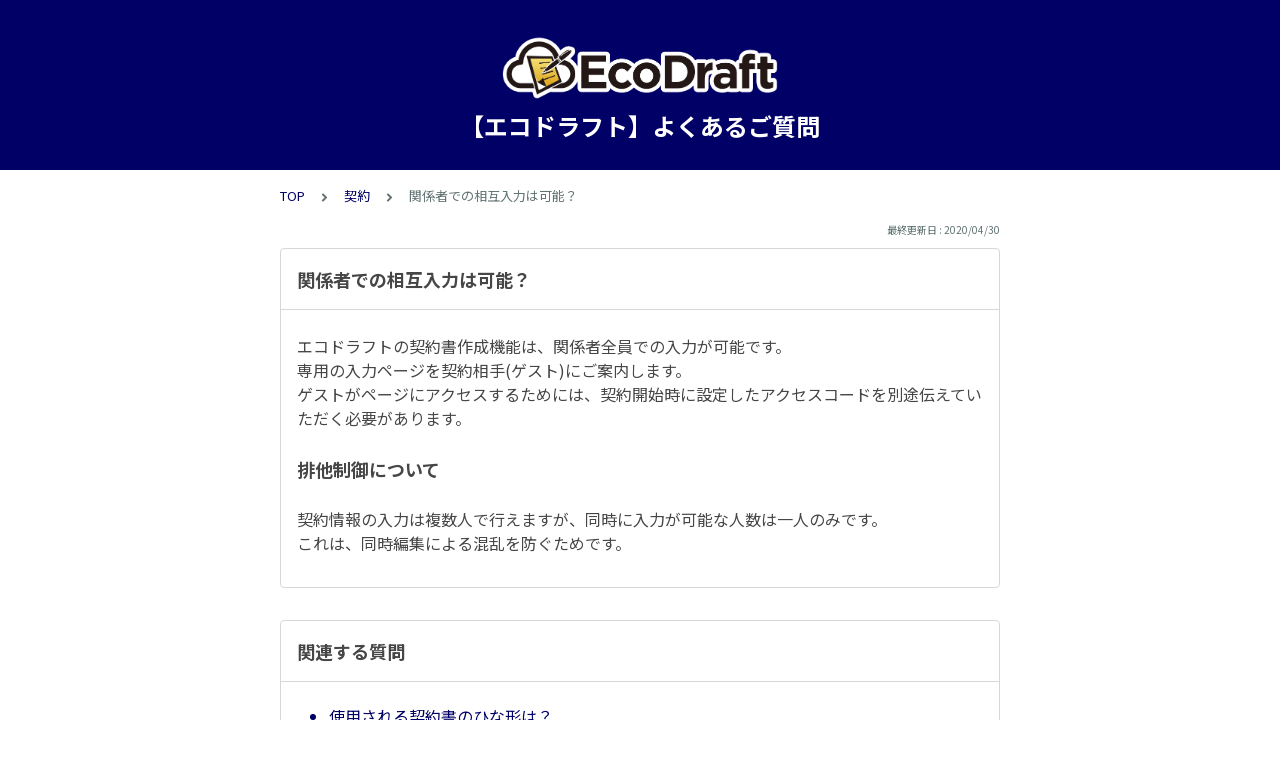

--- FILE ---
content_type: text/html; charset=utf-8
request_url: https://tayori.com/faq/841c963b057fa1221cc607b67f13b5ca491914b4/detail/b6b2670839bb8b35cd2f5eb4847197b27498745c/
body_size: 4135
content:
<!DOCTYPE html>
<html lang="ja">
  <head>
    <meta charset="utf-8" />
    <meta content="IE=edge,chrome=1" http-equiv="X-UA-Compatible" />
    <meta content="noindex" name="robots" />
    <meta name="viewport" content="width=device-width, initial-scale=1.0" />
    <meta name="format-detection" content="telephone=no" />
    <meta name="X-FRAME-OPTIONS" content="ALLOW-FROM" />
    <title>関係者での相互入力は可能？ | 【エコドラフト】よくあるご質問</title>
    <meta name="description" content="部分一致検索のみ可能です。単語を入力して検索してください。スペースを使っての複数単語の検索はできません。" />
    <meta name="keywords" content="法律,コンプライアンス,ひな形,契約書,電子化,紙の契約書,管理,行政,プリントアウト,申し込み" />
    <meta name="title" content="関係者での相互入力は可能？ | 【エコドラフト】よくあるご質問" /><meta property="og:locale" content="ja_JP" />
    <meta property="og:type" content="website" />
    <meta property="og:title" content="関係者での相互入力は可能？ | 【エコドラフト】よくあるご質問" />
    <meta name="og:description" content="部分一致検索のみ可能です。単語を入力して検索してください。スペースを使っての複数単語の検索はできません。" />
    <meta property="og:url" content="https://tayori.com/faq/841c963b057fa1221cc607b67f13b5ca491914b4/detail/b6b2670839bb8b35cd2f5eb4847197b27498745c" />
    <meta property="og:site_name" content="【エコドラフト】よくあるご質問" />
    <meta property="og:image" content="https://tayori.com/og.png" />
    <meta name="twitter:card" content="summary_large_image" />
    <meta name="twitter:url" content="https://tayori.com/faq/841c963b057fa1221cc607b67f13b5ca491914b4/detail/b6b2670839bb8b35cd2f5eb4847197b27498745c" />
    <meta name="twitter:title" content="関係者での相互入力は可能？ | 【エコドラフト】よくあるご質問" />
    <meta name="twitter:description" content="部分一致検索のみ可能です。単語を入力して検索してください。スペースを使っての複数単語の検索はできません。" />
    <meta name="twitter:image" content="https://tayori.com/og.png" />
    <meta property="fb:app_id" content="1434583830185194" /><link rel="stylesheet" media="all" href="/assets/customer_faq-7768857932138efc42250032fd63b1e790422035d33bd773fd4f085e0d3bc263.css" /><meta name="csrf-param" content="authenticity_token" />
    <meta name="csrf-token" content="JcGTHobVw4nNbD85/7gfrgs5rDKwpQ8jNeoSDA/nmCPTdNJrbIIG5VZpcPo6J5G0rJsiY0Cag/B1kMEiEYr8hQ==" /><link rel="canonical" href="https://tayori.com/faq/841c963b057fa1221cc607b67f13b5ca491914b4/detail/b6b2670839bb8b35cd2f5eb4847197b27498745c/" />
    <script>
      requestAnimationFrame(function (l) {l = document.createElement('link');l.rel = 'stylesheet';l.href = 'https://fonts.googleapis.com/css?family=Noto+Sans+JP:400,700&display=swap';document.head.appendChild(l)})
    </script>
  </head>
  <style>
    :root {
      /* default color */
      --theme-page_font_color         : #627373; /* ページテキスト */
      --theme-page_background_color   : #FFFFFF; /* ページ背景 */
      --theme-page_link_color         : #000066; /* リンク色 */
      --theme-title_background_color  : #000066; /* ヘッダー背景 */
      --theme-title_font_color        : #FFFFFF; /* ヘッダーテキスト */
      --theme-button_background_color : #000066; /* ボタン背景 */
      --theme-button_font_color       : #ffffff; /* ボタンテキスト */
      --theme-body_background_color   : #ffffff; /* 本文背景 */
      --theme-body_font_color         : #464646; /* 本文テキスト */
    
      /* theme 1 */
      /*
      --theme-page_font_color         : #627373;
      --theme-page_background_color   : #f2f2f2;
      --theme-page_link_color         : #ea5b3a;
      --theme-title_background_color  : #FFFFFF;
      --theme-title_font_color        : #3a3a3a;
      --theme-button_background_color : #ea5b3a;
      --theme-button_font_color       : #FFFFFF;
      --theme-body_background_color   : #ffffff;
      --theme-body_font_color         : #627373;
      */
    
      /* theme  2 */
      /*
      --theme-page_font_color         : #333B41;
      --theme-page_background_color   : #FFFFFF;
      --theme-page_link_color         : #4b99d7;
      --theme-title_background_color  : #e4e6e8;
      --theme-title_font_color        : #333B41;
      --theme-button_background_color : #ffc817;
      --theme-button_font_color       : #272b2d;
      --theme-body_background_color   : #ffffff;
      --theme-body_font_color         : #333B41;
      */
    
      /* theme  3 */
      /*
      --theme-page_font_color         : #31353c;
      --theme-page_background_color   : #FFFFFF;
      --theme-page_link_color         : #0090B0;
      --theme-title_background_color  : #31353c;
      --theme-title_font_color        : #FFFFFF;
      --theme-button_background_color : #0090B0;
      --theme-button_font_color       : #ffffff;
      --theme-body_background_color   : #ffffff;
      --theme-body_font_color         : #31353c;
      */
    }
  </style>
  <script>
    // default color
    var page_font_color         = '#627373';
    var page_background_color   = '#FFFFFF';
    var page_link_color         = '#000066';
    var title_background_color  = '#000066';
    var title_font_color        = '#FFFFFF';
    var button_background_color = '#000066';
    var button_font_color       = '#ffffff';
    var body_background_color   = '#ffffff';
    var body_font_color         = '#464646';
    
      // theme 1
      //- var page_font_color         = '#627373';
      //- var page_background_color   = '#f2f2f2';
      //- var page_link_color         = '#ea5b3a';
      //- var title_background_color  = '#FFFFFF';
      //- var title_font_color        = '#3a3a3a';
      //- var button_background_color = '#ea5b3a';
      //- var button_font_color       = '#FFFFFF';
      //- var body_background_color   = '#ffffff';
      //- var body_font_color         = '#627373';
    
      // theme 2
      //- var page_font_color         = '#333B41';
      //- var page_background_color   = '#FFFFFF';
      //- var page_link_color         = '#4b99d7';
      //- var title_background_color  = '#e4e6e8';
      //- var title_font_color        = '#333B41';
      //- var button_background_color = '#ffc817';
      //- var button_font_color       = '#272b2d';
      //- var body_background_color   = '#ffffff';
      //- var body_font_color         = '#333B41';
    
      // theme 3
      //- var page_font_color         = '#31353c';
      //- var page_background_color   = '#FFFFFF';
      //- var page_link_color         = '#0090B0';
      //- var title_background_color  = '#31353c';
      //- var title_font_color        = '#FFFFFF';
      //- var button_background_color = '#0090B0';
      //- var button_font_color       = '#ffffff';
      //- var body_background_color   = '#ffffff';
      //- var body_font_color         = '#31353c';
  </script>
  <body id="body-login">
    
    <div class="js-viewport">
      <div class="l-viewport">
        <div class="l-main">
          <header class="l-header js-header">
            <div class="c-wrapper">
              <div class="l-header__logo"><a class="l-header__logo__hit" href="/faq/841c963b057fa1221cc607b67f13b5ca491914b4/" title="【エコドラフト】よくあるご質問"><img class="js-object-fit" src="/faq/841c963b057fa1221cc607b67f13b5ca491914b4/img-acquisition/?file_hash=ea939c603607c7e36222a6e2278d49deb0fcf5cc.png&amp;type=design" alt="【エコドラフト】よくあるご質問" /></a>
              </div>
              <div class="l-header__title"><a class="l-header__title__hit" href="/faq/841c963b057fa1221cc607b67f13b5ca491914b4/" title="【エコドラフト】よくあるご質問">
                  <p class="l-header__title__text">
                    【エコドラフト】よくあるご質問
                  </p>
                </a>
              </div>
            </div>
          </header>
          <div class="l-content">
            <div class="c-wrapper-narrow">
              <div class="p-breadcrumbs">
                <div class="p-breadcrumbs__inner"><a href="/faq/841c963b057fa1221cc607b67f13b5ca491914b4/">TOP</a><svg class="p-breadcrumbs__icon"><use xlink:href="#ui-angle-right-solid"></use></svg><a href="/faq/841c963b057fa1221cc607b67f13b5ca491914b4/category/fda8f0002d8440115e3f25ef239cd0d4ed7852c0/">契約</a><svg class="p-breadcrumbs__icon"><use xlink:href="#ui-angle-right-solid"></use></svg><span>関係者での相互入力は可能？</span>
                </div>
              </div>
              <div class="p-update-info">最終更新日 : 2020/04/30
              </div>
              <article class="c-cards__list__item js-cards__list__item">
                <div class="c-cards__list__item__head js-cards__list__item__head">
                  <h1 class="c-cards__list__item__head__title">
                    関係者での相互入力は可能？
                  </h1>
                </div>
                <div class="c-cards__list__item__body">
                  <div class="p-article">
                    <div class="p-article__body">
                      <div class="p-article__item p-article__item--text"><p>エコドラフトの契約書作成機能は、関係者全員での入力が可能です。<br>
                        専用の入力ページを契約相手(ゲスト)にご案内します。<br>
                        ゲストがページにアクセスするためには、契約開始時に設定したアクセスコードを別途伝えていただく必要があります。</p>
                        
                      </div>
                      <h2 class="p-article__item p-article__item--header">
                        排他制御について
                      </h2>
                      <div class="p-article__item p-article__item--text"><p>契約情報の入力は複数人で行えますが、同時に入力が可能な人数は一人のみです。<br>
                        これは、同時編集による混乱を防ぐためです。</p>
                        
                      </div>
                    </div>
                  </div>
                </div>
              </article>
            </div>
            <div class="type-1col">
              <div class="c-cards">
                <div class="c-cards__list">
                  <div class="c-cards__list__item js-cards__list__item">
                    <div class="c-cards__list__item__head js-cards__list__item__head">
                      <p class="c-cards__list__item__head__title">
                        関連する質問
                      </p>
                    </div>
                    <div class="c-cards__list__item__body">
                      <div class="p-articles">
                        <ul class="p-articles__list">
                          <li class="p-articles__list__item"><a class="p-articles__list__item__hit" href="/faq/841c963b057fa1221cc607b67f13b5ca491914b4/detail/92321ce7ef2fafab6184b0b126bcb327d0751e00/">使用される契約書のひな形は？</a>
                          </li>
                          <li class="p-articles__list__item"><a class="p-articles__list__item__hit" href="/faq/841c963b057fa1221cc607b67f13b5ca491914b4/detail/af92c75c8d7c81065feb21247c1f551522cbe334/">契約を開始したい</a>
                          </li>
                          <li class="p-articles__list__item"><a class="p-articles__list__item__hit" href="/faq/841c963b057fa1221cc607b67f13b5ca491914b4/detail/648c630b1d21493f38a1f6fc033753ab50db6e43/">エコドラフトからのメールが届かない</a>
                          </li>
                          <li class="p-articles__list__item"><a class="p-articles__list__item__hit" href="/faq/841c963b057fa1221cc607b67f13b5ca491914b4/detail/ee591f3a14c4332bd029af34fcdbf03c313292f1/">取引相手（ゲスト）の入力をロックすることは可能でしょうか</a>
                          </li>
                        </ul>
                      </div>
                    </div>
                  </div>
                </div>
              </div>
            </div>
            <div class="c-wrapper-narrow">
              <form id="faq-search_bottom" method="get" action=""><input id="reservedActionPath_bottom" type="hidden" value="/faq/841c963b057fa1221cc607b67f13b5ca491914b4/search/" />
                <div class="p-search-form">
                  <div class="p-search-form__input">
                    <input id="searchInput_bottom" class="p-search-form__input__field js-search-form__input__field" placeholder="検索ワードを入力" type="text" value="" />
                  </div>
                  <div class="p-search-form__btn">
                    <button><svg class="c-icon"><use xlink:href="#ca-search"></use></svg></button>
                  </div>
                </div>
              </form>
              <div class="p-keywords">
                <div class="p-keywords__list">
                  <div class="p-keywords__list__item"><a class="p-keywords__list__item__hit" href="/faq/841c963b057fa1221cc607b67f13b5ca491914b4/tag/850776b27d67e34f91479f68fde859d0defa8c80/"># 法律</a>
                  </div>
                  <div class="p-keywords__list__item"><a class="p-keywords__list__item__hit" href="/faq/841c963b057fa1221cc607b67f13b5ca491914b4/tag/4f7dc9c5e6a70287eebc1b654663b41bbd3bd163/"># コンプライアンス</a>
                  </div>
                  <div class="p-keywords__list__item"><a class="p-keywords__list__item__hit" href="/faq/841c963b057fa1221cc607b67f13b5ca491914b4/tag/a003846556381ee8fce955880514cd8d29d15d44/"># ひな形</a>
                  </div>
                  <div class="p-keywords__list__item"><a class="p-keywords__list__item__hit" href="/faq/841c963b057fa1221cc607b67f13b5ca491914b4/tag/b69ec88881269d84afc0cc7a983e7726e3923462/"># 契約書</a>
                  </div>
                  <div class="p-keywords__list__item"><a class="p-keywords__list__item__hit" href="/faq/841c963b057fa1221cc607b67f13b5ca491914b4/tag/cfab2ad552c006e35fc9c6cabd819ade7599ac74/"># 電子化</a>
                  </div>
                  <div class="p-keywords__list__item"><a class="p-keywords__list__item__hit" href="/faq/841c963b057fa1221cc607b67f13b5ca491914b4/tag/ac3554fd956b1717fbadacfb12129716012b20d7/"># 紙の契約書</a>
                  </div>
                  <div class="p-keywords__list__item"><a class="p-keywords__list__item__hit" href="/faq/841c963b057fa1221cc607b67f13b5ca491914b4/tag/daaf1d1edf1302ecfc5b897167defd304cc1fb5a/"># 管理</a>
                  </div>
                  <div class="p-keywords__list__item"><a class="p-keywords__list__item__hit" href="/faq/841c963b057fa1221cc607b67f13b5ca491914b4/tag/0eb6773ed0bcd76e87b312cb06e05375aaabe1d6/"># 行政</a>
                  </div>
                  <div class="p-keywords__list__item"><a class="p-keywords__list__item__hit" href="/faq/841c963b057fa1221cc607b67f13b5ca491914b4/tag/9483b333b7e5fdd8c5bae310055131799d9d4080/"># プリントアウト</a>
                  </div>
                  <div class="p-keywords__list__item"><a class="p-keywords__list__item__hit" href="/faq/841c963b057fa1221cc607b67f13b5ca491914b4/tag/33bfed052999519ad7946fcb3b9268f0a35ab9d6/"># 申し込み</a>
                  </div>
                </div>
              </div>
            </div>
            <script>
              document.addEventListener('DOMContentLoaded', function () {
                const searchForm = document.getElementById("faq-search_bottom")
                const searchBtn = document.querySelector("#faq-search_bottom button")
                const searchInput = document.getElementById("searchInput_bottom")
                const reservedActionPath = document.getElementById("reservedActionPath_bottom")
                if (searchForm) {
                    searchBtn.onclick = function (e) {
                    e.preventDefault();
                    if (searchInput.value !== '') {
                      let getPath = reservedActionPath.value + searchInput.value + '/'
                      location.href = encodeURI(getPath);
                    } else {
                      // no input value
                      return false
                    }
                  }
                } else {
                    return false
                }
              });
            </script>
          </div>
        </div>
        <div class="pswp" tabindex="-1" role="dialog" aria-hidden="true">
          <div class="pswp__bg"></div>
          <div class="pswp__scroll-wrap">
            <div class="pswp__container">
              <div class="pswp__item"></div>
              <div class="pswp__item"></div>
              <div class="pswp__item"></div>
            </div>
            <div class="pswp__ui pswp__ui--hidden">
              <div class="pswp__top-bar">
                <div class="pswp__counter"></div>
                <button class="pswp__button pswp__button--close" title="Close (Esc)"></button><button class="pswp__button pswp__button--fs" title="Toggle fullscreen"></button><button class="pswp__button pswp__button--zoom" title="Zoom in/out"></button>
                <div class="pswp__preloader">
                  <div class="pswp__preloader__icn">
                    <div class="pswp__preloader__cut">
                      <div class="pswp__preloader__donut"></div>
                    </div>
                  </div>
                </div>
              </div>
              <div class="pswp__share-modal pswp__share-modal--hidden pswp__single-tap">
                <div class="pswp__share-tooltip"></div>
              </div>
              <button class="pswp__button pswp__button--arrow--left" title="Previous (arrow left)"></button><button class="pswp__button pswp__button--arrow--right" title="Next (arrow right)"></button>
              <div class="pswp__caption">
                <div class="pswp__caption__center"></div>
              </div>
            </div>
          </div>
        </div>
      </div>
    </div>
    <script>
      var preview_flag = false;
    </script>
    <script src="/assets/customer_faq-dc2b99d2eeafd7b910271f2c37c1afa7a4ead0a4e44a6c7f5d7915706f3a02ff.js"></script>
  </body>
</html>